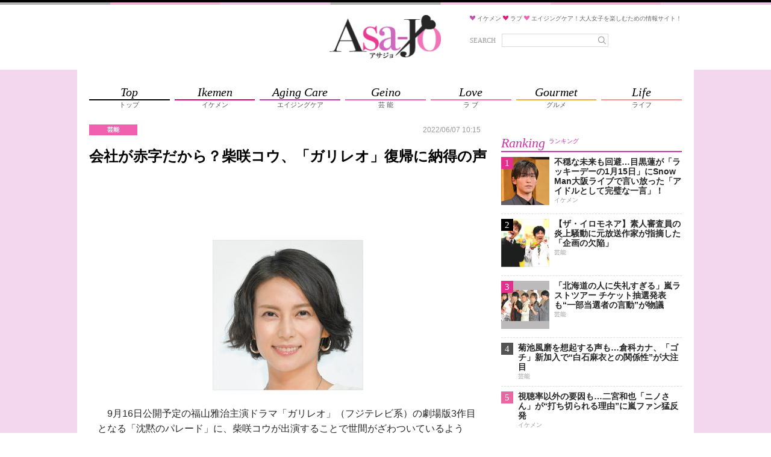

--- FILE ---
content_type: text/html; charset=utf-8
request_url: https://www.google.com/recaptcha/api2/aframe
body_size: 223
content:
<!DOCTYPE HTML><html><head><meta http-equiv="content-type" content="text/html; charset=UTF-8"></head><body><script nonce="wvbiscKCmpv6POKoxyF1fA">/** Anti-fraud and anti-abuse applications only. See google.com/recaptcha */ try{var clients={'sodar':'https://pagead2.googlesyndication.com/pagead/sodar?'};window.addEventListener("message",function(a){try{if(a.source===window.parent){var b=JSON.parse(a.data);var c=clients[b['id']];if(c){var d=document.createElement('img');d.src=c+b['params']+'&rc='+(localStorage.getItem("rc::a")?sessionStorage.getItem("rc::b"):"");window.document.body.appendChild(d);sessionStorage.setItem("rc::e",parseInt(sessionStorage.getItem("rc::e")||0)+1);localStorage.setItem("rc::h",'1768831842989');}}}catch(b){}});window.parent.postMessage("_grecaptcha_ready", "*");}catch(b){}</script></body></html>

--- FILE ---
content_type: text/javascript; charset=UTF-8
request_url: https://click.speee-ad.jp/v1/recwid?url=https%3A%2F%2Fasajo.jp%2Fexcerpt%2F142900&ft=1&placement_id=9324&placement_code=17-asajo_sp&v=4.3.0&device=1&os=2&ref=&cb_name=uzWidgetCallback0&sess_id=9c6d421a-197d-f152-2de1-659dc52bc983&ext=&cb=1768831835409
body_size: 117
content:
uzWidgetCallback0({"uuid":"f584ad06-172c-46e5-b9e6-5e8c9314377c","opt_out":false})


--- FILE ---
content_type: application/javascript; charset=utf-8
request_url: https://fundingchoicesmessages.google.com/f/AGSKWxW79XWJPefCQuVzT0NAjqJSWml3r3pVefYZg6f2gQmsHNuQG4QmDT3Ks9Ye69Me8Nl9QWVVPZBtyKtOr0YV4xY4khcn-PAKuICwKRcTD04JoK-XWi8baxi3QFMucWXD_-PT1mOTJw==?fccs=W251bGwsbnVsbCxudWxsLG51bGwsbnVsbCxudWxsLFsxNzY4ODMxODQxLDg1MzAwMDAwMF0sbnVsbCxudWxsLG51bGwsW251bGwsWzcsMTksNiwxM10sbnVsbCxudWxsLG51bGwsbnVsbCxudWxsLG51bGwsbnVsbCxudWxsLG51bGwsMV0sImh0dHBzOi8vYXNham8uanAvZXhjZXJwdC8xNDI5MDAiLG51bGwsW1s4LCJNOWxrelVhWkRzZyJdLFs5LCJlbi1VUyJdLFsxNiwiWzEsMSwxXSJdLFsxOSwiMiJdLFsxNywiWzBdIl0sWzI0LCIiXSxbMjksImZhbHNlIl1dXQ
body_size: 152
content:
if (typeof __googlefc.fcKernelManager.run === 'function') {"use strict";this.default_ContributorServingResponseClientJs=this.default_ContributorServingResponseClientJs||{};(function(_){var window=this;
try{
var np=function(a){this.A=_.t(a)};_.u(np,_.J);var op=function(a){this.A=_.t(a)};_.u(op,_.J);op.prototype.getWhitelistStatus=function(){return _.F(this,2)};var pp=function(a){this.A=_.t(a)};_.u(pp,_.J);var qp=_.Zc(pp),rp=function(a,b,c){this.B=a;this.j=_.A(b,np,1);this.l=_.A(b,_.Nk,3);this.F=_.A(b,op,4);a=this.B.location.hostname;this.D=_.Dg(this.j,2)&&_.O(this.j,2)!==""?_.O(this.j,2):a;a=new _.Og(_.Ok(this.l));this.C=new _.bh(_.q.document,this.D,a);this.console=null;this.o=new _.jp(this.B,c,a)};
rp.prototype.run=function(){if(_.O(this.j,3)){var a=this.C,b=_.O(this.j,3),c=_.dh(a),d=new _.Ug;b=_.fg(d,1,b);c=_.C(c,1,b);_.hh(a,c)}else _.eh(this.C,"FCNEC");_.lp(this.o,_.A(this.l,_.Ae,1),this.l.getDefaultConsentRevocationText(),this.l.getDefaultConsentRevocationCloseText(),this.l.getDefaultConsentRevocationAttestationText(),this.D);_.mp(this.o,_.F(this.F,1),this.F.getWhitelistStatus());var e;a=(e=this.B.googlefc)==null?void 0:e.__executeManualDeployment;a!==void 0&&typeof a==="function"&&_.Qo(this.o.G,
"manualDeploymentApi")};var sp=function(){};sp.prototype.run=function(a,b,c){var d;return _.v(function(e){d=qp(b);(new rp(a,d,c)).run();return e.return({})})};_.Rk(7,new sp);
}catch(e){_._DumpException(e)}
}).call(this,this.default_ContributorServingResponseClientJs);
// Google Inc.

//# sourceURL=/_/mss/boq-content-ads-contributor/_/js/k=boq-content-ads-contributor.ContributorServingResponseClientJs.en_US.M9lkzUaZDsg.es5.O/d=1/exm=ad_blocking_detection_executable,kernel_loader,loader_js_executable,monetization_cookie_state_migration_initialization_executable,web_monetization_wall_executable/ed=1/rs=AJlcJMzanTQvnnVdXXtZinnKRQ21NfsPog/m=cookie_refresh_executable
__googlefc.fcKernelManager.run('\x5b\x5b\x5b7,\x22\x5b\x5bnull,\\\x22asajo.jp\\\x22,\\\x22AKsRol-lC4_W0KjqcGurPGImPptfMf1ICANghk3YuKdBtiaTzeAVrtw1vkBBVb5HRH_fE-BgabQaUMQcopHcXtfXHpPjW1OVMUwZsF-NfCsKNt9AWxQAF6hGf9ZVuzLALQHuGoUKkjEhcjsb0s3S1zhxXDyHspZHjw\\\\u003d\\\\u003d\\\x22\x5d,null,\x5b\x5bnull,null,null,\\\x22https:\/\/fundingchoicesmessages.google.com\/f\/AGSKWxUXL3vO1Sl3zaSw5apoQ0GfKkvpuudPOiyo2IT0YVoEyc5dauuDL-ZvGo84jn_5HQuCnlgoEHbacDkaO_HvCi3aQHafMHihLqX-vpnMIsl5KTrl8WrU3hMZ0g5vq9K4QsfTDfLGYg\\\\u003d\\\\u003d\\\x22\x5d,null,null,\x5bnull,null,null,\\\x22https:\/\/fundingchoicesmessages.google.com\/el\/AGSKWxV3Kl_jcDfFOqyXZ2tYt_J7oYnn8cDhS-8E0eipHxhd08r5SbbDu7XfMbGvSk2Rng7Iac-H9Z2dVECujAOKnYCUGbK50oyIuLZz6zYe63dWV6Cn5V93xi-O1aEsx2KM-xzMrMumCw\\\\u003d\\\\u003d\\\x22\x5d,null,\x5bnull,\x5b7,19,6,13\x5d,null,null,null,null,null,null,null,null,null,1\x5d\x5d,\x5b3,1\x5d\x5d\x22\x5d\x5d,\x5bnull,null,null,\x22https:\/\/fundingchoicesmessages.google.com\/f\/AGSKWxWjZKuMxH4v6zjzhjqkMIueLLrhFVu7_4-7r8Mhh4JkXbaLwPkwdPfmp5mfbyPBl9KPQjUZd9H5Iubt1p9ZH51T385oVg6KQonALwqSzjpLB_4VSp_yvW71OlUxRohJUjeCmePpIQ\\u003d\\u003d\x22\x5d\x5d');}

--- FILE ---
content_type: text/javascript;charset=UTF-8
request_url: https://s-rtb.send.microad.jp/ad?spot=2beaabeca653c9794692f0f56f56376e&cb=microadCompass.AdRequestor.callback&url=https%3A%2F%2Fasajo.jp%2Fexcerpt%2F142900&vo=true&mimes=%5B100%2C300%2C301%2C302%5D&cbt=b94466acae44a8019bd697e6ab&pa=false&ar=false&ver=%5B%22compass.js.v1.20.1%22%5D
body_size: 162
content:
microadCompass.AdRequestor.callback({"spot":"2beaabeca653c9794692f0f56f56376e","sequence":"2","impression_id":"3546010185377651438"})

--- FILE ---
content_type: application/javascript; charset=utf-8
request_url: https://fundingchoicesmessages.google.com/f/AGSKWxVgB40ZpxZVGznJ0xQlJEkv5lp0pBApBp1kAJuPuqUD50dDDQHyLHs3xG4Wp-jZAjiWS2wYz6zlz3GTcF4jmnhPSyVWPuqnU3gO5mQKzqX0aw4phDece5K1IPUNbdTU0tLTb7GS4WCmjAzjMORL7ro-So9fA8kWDpocCqaoHGK3WVmx7suiVxNZDiQm/_/468x60a_/forads./ad_generator.-Ads_728x902./responsive-ad.
body_size: -1291
content:
window['8f3f35fb-8a02-4ee3-806d-9b64d5c0a8ee'] = true;